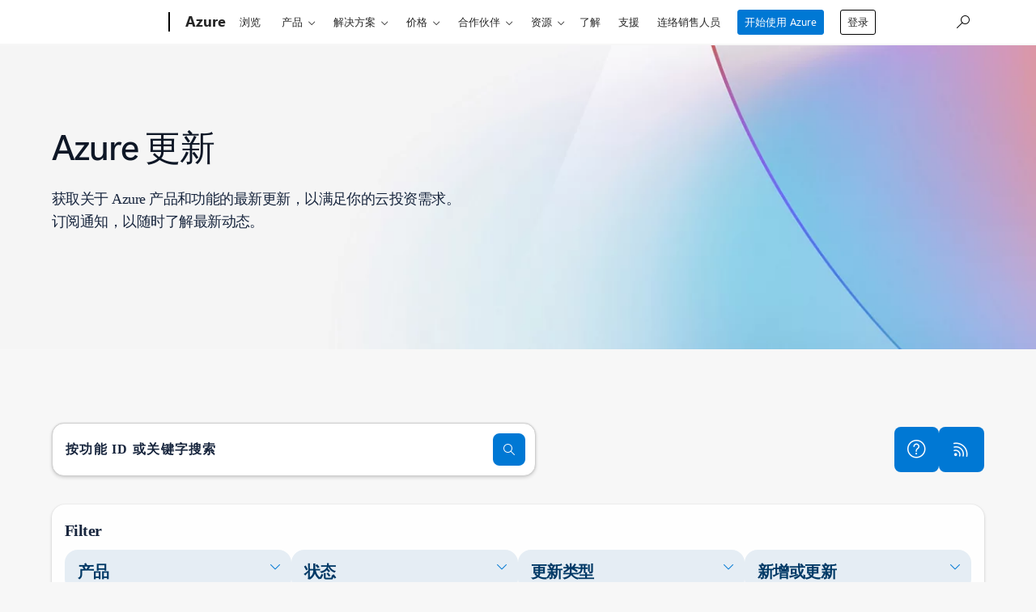

--- FILE ---
content_type: application/javascript;charset=utf-8
request_url: https://azure.microsoft.com/acom/etc.clientlibs/cascade.component.authoring/clientlibs/clientlib-reimagine-utils.ACSHASH2e8da8c9230bc7589ee557f90d9f8431.min.js
body_size: 656
content:
window.reimagine.utils = class ReimagineUtils {

  /**
   * Get the API endpoint for the Data Connector.
   * @param {string} path - The path to append to the API endpoint.
   * @param {string} querystring - The query string to add to the API endpoint.
   * @returns {string} - The API endpoint with the environment specific query parameters.
   */
  static getDataConnectorEndpoint = (path, querystring) => {
    let url = `${window.reimagine.env.DataConnector.endpoint}${path}`;

    // Add passed query string.
    if (querystring && querystring.length > 0) {
      url += `?${querystring}`;
    }

    // Add environment specific query parameters and return.
    return ReimagineUtils.addEnvironmentSpecificQueryParams(url);
  };

  /**
   * Add environment specific query parameters to the url.
   * @param {string} url - The url to add the query parameters to.
   * @returns {string} - The url with the environment specific query parameters.
   */
  static addEnvironmentSpecificQueryParams = (url) => {
    let envQueryParamKeys = Object.keys(
      window.reimagine.env.DataConnector.queryParams
    );
    envQueryParamKeys.forEach((key) => {
      if (url.indexOf("?") !== -1) url += "&";
      url += `${key}=${window.reimagine.env.DataConnector.queryParams[key]}`;
    });
    return url;
  };

  /**
   * Gets the current page locale.
   * @returns {string} - The page locale or en-us as default.
   */
  static getPageLocale() {
    const REIMAGINE_LOCALE_META = 'reimagine-locale';
    const localeMeta = document.querySelector(`[${REIMAGINE_LOCALE_META}]`);
    if (localeMeta) {
      return localeMeta.getAttribute(REIMAGINE_LOCALE_META);
    }
    return 'en-us';
  }
}